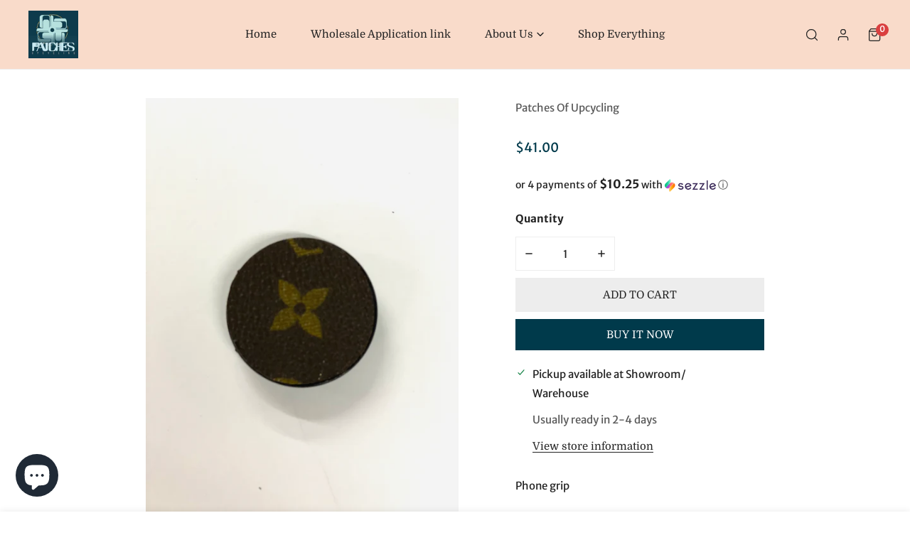

--- FILE ---
content_type: text/html; charset=utf-8
request_url: https://patchofupcycling.com/variants/42633451503831/?section_id=pickup-availability
body_size: 594
content:
<div id="shopify-section-pickup-availability" class="shopify-section">
<pickup-availability-preview class="pickup-availability-preview"><svg class="icon-setting" aria-hidden="true" focusable="false" xmlns="http://www.w3.org/2000/svg" fill="none" viewBox="0 0 20 20">
    <path fill="#108043" stroke="#fff" d="M16.136 6.979h0l.003-.004a1.499 1.499 0 00-2.275-1.954l-5.945 6.777-1.858-1.859A1.499 1.499 0 103.94 12.06l2.999 3s0 0 0 0c.289.29.675.44 1.1.439h.019a1.5 1.5 0 001.08-.522l6.998-7.998z"/>
</svg>
<div class="pickup-availability-info"><p>Pickup available at <span class="color-foreground">Showroom/ Warehouse</span></p>
                <p class="text-subtext">Usually ready in 2-4 days</p>
                <button id="ShowPickupAvailabilityDrawer" class="pickup-availability-button btn btn--underline btn-view-details" aria-haspopup="dialog">View store information
</button></div>
    </pickup-availability-preview>

    <drawer-component id="Drawer-Pickup-Availability" class="f-drawer f-drawer-pickup-availability" role="dialog" aria-modal="true"  aria-labelledby="PickupAvailabilityHeading" hidden style="--f-drawer-width: 400px; --f-drawer-header-height: 80px;">
        <div class="f-drawer__overlay" data-drawer-overlay></div>
        <div class="f-drawer__content focus-inset" tabindex="-1">
            <div class="f-drawer__header f-drawer__header--border-bottom">
                <h3 class="f-drawer__header-title h5" id="PickupAvailabilityHeading">
                    Flourish phone grip (plain)
                </h3><drawer-closer class="f-drawer__close btn btn--plain" aria-label="Close" role="button"><svg xmlns="http://www.w3.org/2000/svg" aria-hidden="true" focusable="false" role="presentation"  viewBox="0 0 24 24" fill="none" stroke="currentColor" stroke-width="2" stroke-linecap="round" stroke-linejoin="round" class="f-icon-svg f-icon--medium  f-icon-close"><line x1="18" y1="6" x2="6" y2="18"></line><line x1="6" y1="6" x2="18" y2="18"></line></svg>
</drawer-closer>
            </div>
            <div class="f-drawer__scroller scroll-container">
                <ul class="pickup-availability-list list-none" role="list" data-store-availability-drawer-content><li class="pickup-availability-list__item">
                            <h3 class="h5">Showroom/ Warehouse</h3>
                            <p class="pickup-availability-preview"><svg class="icon-setting" aria-hidden="true" focusable="false" xmlns="http://www.w3.org/2000/svg" fill="none" viewBox="0 0 20 20">
    <path fill="#108043" stroke="#fff" d="M16.136 6.979h0l.003-.004a1.499 1.499 0 00-2.275-1.954l-5.945 6.777-1.858-1.859A1.499 1.499 0 103.94 12.06l2.999 3s0 0 0 0c.289.29.675.44 1.1.439h.019a1.5 1.5 0 001.08-.522l6.998-7.998z"/>
</svg>
 Pickup available, usually ready in 2-4 days
</p><address class="pickup-availability-address text-sm">
                                <p>3502 Hwy 90<br>Liberty TX 77575<br>United States</p>
<p>+15134064915</p></address>
                        </li></ul>
            </div>
        </div>
    </drawer-component></div>

--- FILE ---
content_type: text/css
request_url: https://patchofupcycling.com/cdn/shop/t/6/assets/non-critical.css?v=19170645220748957731667757238
body_size: 321
content:
.al-loading-overlay,.al-loading-bar{position:relative}.al-loading-overlay:after{content:"";position:absolute;z-index:99999999;top:0;left:0;right:0;bottom:0;background-color:#fff;opacity:0;transition:opacity var(--al-finish-duration) ease-in-out var(--al-finish-duration);pointer-events:auto}.al-loading-overlay.overlay-show:after{opacity:.6}.al-loading-bar:before{content:"";position:fixed;z-index:999999999;top:0;left:0;width:0%;height:var(--al-thickness);opacity:1;background:var(--al-color)}.al-loading-bar.start:before{transition:width var(--al-finish-duration) linear,opacity var(--al-finish-duration) linear var(--al-finish-duration)}.al-loading-bar.loading:before{animation:al-loading var(--al-start-duration) ease-in-out forwards}.al-loading-bar.loaded:before{width:var(--al-end-width)}.al-loading-bar.finished:before{width:100%;opacity:0}@keyframes al-loading{0%{width:0}to{width:80%}}@charset "UTF-8";.f-pagination{--pagination-item-width: 4.4rem}.f-pagination__list{display:inline-flex;list-style:none;padding:0;margin:0}.f-pagination__item{min-width:var(--pagination-item-width);min-height:var(--pagination-item-width);border-radius:50%;font-weight:500;padding:0 5px;margin:0 3px;display:flex;justify-content:center;align-items:center;transition:all .3s ease;color:rgba(var(--color-foreground),.75)}.f-pagination__item:hover{color:var(--color-link-hover)}.f-pagination__item--current{background-color:var(--color-bg-2);color:var(--color-text-body)}.f-pagination__item span,.f-pagination__item svg{color:var(--color-text-body)}.f-pagination__item span+svg,.f-pagination__item svg+span{margin-left:10px}@media (max-width: 480px){.f-pagination{--pagination-item-width: 3.4rem}.f-pagination .f-pagination__item--prev span,.f-pagination .f-pagination__item--next span{display:none}}.f-notification{display:flex;align-items:center;border-radius:var(--btn-rounded, 0px);opacity:0;padding:0 .75rem;max-height:0;transition:.3s ease-in-out}.f-notification svg{width:24px;margin-right:5px}.f-notification.show{transition:max-height .3s,padding .3s,opacity .3s .2s,margin-top .3s;max-height:96px;padding:.5rem .75rem;opacity:1}.f-notification.hide{transition:max-height .3s .2s,padding .3s .2s,opacity .3s,margin-top .3s;opacity:0;padding:0 .75rem;max-height:0px}.f-notification.success{background-color:#eaf7e6;color:#3a8735}.f-notification.warning{background-color:#ffefef;color:#ff706b}.f-notification--sticky{position:fixed;top:1.2rem;right:1.2rem;z-index:999;max-height:100%!important;padding:.75rem 1rem!important;opacity:1!important;margin:0!important;transition:.3s all ease-in-out!important;transform:translate3d(calc(100% + 1.2rem),0,0)!important}.f-notification--sticky.show{transform:translateZ(0)!important}.rating{display:inline-block;margin:0}.rating-star{--letter-spacing: .15;--percent: calc((var(--rating) / var(--rating-max) + var(--rating-decimal) * var(--star-size) / (var(--rating-max) * (var(--letter-spacing) + var(--star-size)))) * 100%);letter-spacing:calc(var(--letter-spacing) * 1.6rem);font-size:calc(var(--star-size) * 1.6rem);line-height:1;display:inline-block;font-family:Times;margin:0}.product-card__reviews .f-product-rating{--star-size: 1 !important}.rating-star:before{content:"\2605\2605\2605\2605\2605";background:linear-gradient(90deg,var(--star-color) var(--percent),rgba(0,0,0,.15) var(--percent));-webkit-background-clip:text;-webkit-text-fill-color:transparent}.rating-text{display:none}.rating-count{display:inline-block;margin:0}@media (forced-colors: active){.rating{display:none}.rating-text{display:block}}.al-loading-overlay:after{z-index:98!important}
/*# sourceMappingURL=/cdn/shop/t/6/assets/non-critical.css.map?v=19170645220748957731667757238 */


--- FILE ---
content_type: text/css
request_url: https://patchofupcycling.com/cdn/shop/t/6/assets/base.css?v=173024464959240796641673542179
body_size: 3079
content:
html{line-height:1.15;-webkit-text-size-adjust:100%;-webkit-tap-highlight-color:rgba(0,0,0,0)}body{margin:0;line-height:calc(1 + .8 / var(--font-body-scale))}:root,.color-background-1{--color-foreground: var(--color-base-text);--color-background: var(--color-base-background-1)}.color-background-2{--color-foreground: var(--color-base-text);--color-background: var(--color-base-background-2)}.color-inverse{--color-foreground: var(--color-base-background-1);--color-background: var(--color-base-text)}.color-accent{--color-foreground: var(--color-base-background-1);--color-background: var(--color-base-primary)}.color-inverse,.color-accent{--color-text-heading: rgb(var(--color-base-background-1))}.color-inverse .h1:not(.no-color-schema),.color-inverse .h2:not(.no-color-schema),.color-inverse .h3:not(.no-color-schema),.color-inverse .h4:not(.no-color-schema),.color-inverse .h5:not(.no-color-schema),.color-inverse .h6:not(.no-color-schema),.color-accent .h1:not(.no-color-schema),.color-accent .h2:not(.no-color-schema),.color-accent .h3:not(.no-color-schema),.color-accent .h4:not(.no-color-schema),.color-accent .h5:not(.no-color-schema),.color-accent .h6:not(.no-color-schema){--color-product-title: rgb(var(--color-base-background-1))}.color-inverse a:not(.no-color-schema),.color-accent a:not(.no-color-schema){--color-link: rgb(var(--color-base-background-1));--color-link-hover: rgb(var(--color-base-background-1))}.color-inverse .flickity-wrapper .flickity-page-dots .dot[aria-current=step],.color-inverse .flickity-wrapper .flickity-page-dots .dot:hover,.color-inverse .flickity-wrapper .flickity-page-dots .dot.is-selected,.color-inverse .f-tabs__nav:hover,.color-inverse .f-tabs__nav[aria-selected=true],.color-inverse .f-tabs__nav--position,.color-inverse .f-tabs__nav,.color-accent .flickity-wrapper .flickity-page-dots .dot[aria-current=step],.color-accent .flickity-wrapper .flickity-page-dots .dot:hover,.color-accent .flickity-wrapper .flickity-page-dots .dot.is-selected,.color-accent .f-tabs__nav:hover,.color-accent .f-tabs__nav[aria-selected=true],.color-accent .f-tabs__nav--position,.color-accent .f-tabs__nav{--color-text-body: rgba(var(--color-base-background-1))}.color-inverse .btn:not(.no-color-schema),.color-inverse .shopify-payment-button__button--unbranded:not(.no-color-schema),.color-inverse .flickity-button:not(.no-color-schema),.color-accent .btn:not(.no-color-schema),.color-accent .shopify-payment-button__button--unbranded:not(.no-color-schema),.color-accent .flickity-button:not(.no-color-schema){--color-border: rgb(var(--color-foreground));--color-btn-bg: rgb(var(--color-foreground));--color-btn-bg-hover: rgb(var(--color-foreground));--color-btn-text: rgb(var(--color-background));--color-btn-text-hover: rgb(var(--color-background))}.color-inverse .btn--secondary:not(.no-color-schema),.color-accent .btn--secondary:not(.no-color-schema){--color-border: rgb(var(--color-foreground));--color-btn-bg-hover: rgb(var(--color-foreground));--color-btn-text-hover: rgb(var(--color-background));--color-btn-secondary-text: rgb(var(--color-background))}.color-inverse .btn--underline:not(.no-color-schema),.color-accent .btn--underline:not(.no-color-schema){--color-text-body: rgb(var(--color-foreground));--color-link-hover: rgb(var(--color-foreground))}.color-inverse .btn--plain:not(.no-color-schema),.color-accent .btn--plain:not(.no-color-schema){--color-text-body: rgb(var(--color-base-background-1));--color-link-hover: rgb(var(--color-base-background-1))}.color-inverse .variant-picker__option-button,.color-accent .variant-picker__option-button{color:rgb(var(--color-background))}.color-inverse .f-featured-reviews__content svg,.color-accent .f-featured-reviews__content svg{fill:rgb(var(--color-base-background-1));color:rgb(var(--color-base-background-1))}.color-background-1,.color-background-2,.color-inverse,.color-accent{color:rgba(var(--color-foreground));background-color:rgb(var(--color-background))}.skip-to-content-link:focus{z-index:9999;position:inherit;overflow:auto;width:auto;height:auto;clip:auto;outline:none;border:none;background:var(--color-btn-bg, #000);color:var(--color-btn-text, #fff);padding:6px 18px}.full-width-link{position:absolute;top:0;right:0;bottom:0;left:0;z-index:2}a{text-decoration:none;transition:.3s all;color:var(--color-link, #000)}a:hover{color:var(--color-link-hover)}a:hover.link-underline{text-decoration:underline}.link--animated{position:relative;width:fit-content;line-height:1.2}.link--animated:after{content:"";height:1px;width:0;background:currentColor;display:block;position:absolute;left:0;bottom:-2px;transition:.25s width ease-in-out}.link--animated:hover{color:var(--color-link-hover)}.link--animated:hover.link--animated:after{width:100%}*:focus{outline:0;box-shadow:none}*:focus-visible,.variant-picker__input input[type=radio]:focus-visible+label{outline:.2rem solid rgba(var(--color-foreground),.5);outline-offset:.3rem;box-shadow:0 0 0 .3rem var(--color-bg-2),0 0 .5rem .4rem rgba(var(--color-foreground),.3)}.focus-none{box-shadow:none!important;outline:0!important}.focused,.no-js *:focus{outline:.2rem solid rgba(var(--color-foreground),.5);outline-offset:.3rem;box-shadow:0 0 0 .3rem var(--color-bg-2),0 0 .5rem .4rem rgba(var(--color-foreground),.3)}.no-js *:focus:not(:focus-visible){outline:0;box-shadow:none}.focus-inset:focus-visible{outline:.2rem solid rgba(var(--color-foreground),.5);outline-offset:-.2rem;box-shadow:0 0 .2rem rgba(var(--color-foreground),.3)}.focused.focus-inset,.no-js .focus-inset:focus{outline:.2rem solid rgba(var(--color-foreground),.5);outline-offset:-.2rem;box-shadow:0 0 .2rem rgba(var(--color-foreground),.3)}.no-js .focus-inset:focus:not(:focus-visible){outline:0;box-shadow:none}.focus-offset:focus-visible{outline:.2rem solid rgba(var(--color-foreground),.5);outline-offset:1rem;box-shadow:0 0 0 1rem var(--color-bg-2),0 0 .2rem 1.2rem rgba(var(--color-foreground),.3)}.focus-offset.focused,.no-js .focus-offset:focus{outline:.2rem solid rgba(var(--color-foreground),.5);outline-offset:1rem;box-shadow:0 0 0 1rem var(--color-bg-2),0 0 .2rem 1.2rem rgba(var(--color-foreground),.3)}.no-js .focus-offset:focus:not(:focus-visible){outline:0;box-shadow:none}[role=dialog]:focus-visible{border-radius:var(--btn-rounded)}.disabled,*:disabled,[aria-disabled=true],[disabled]{opacity:.5!important;cursor:not-allowed}.disabled .shopify-payment-button .shopify-payment-button__button--unbranded,*:disabled .shopify-payment-button .shopify-payment-button__button--unbranded,[aria-disabled=true] .shopify-payment-button .shopify-payment-button__button--unbranded,[disabled] .shopify-payment-button .shopify-payment-button__button--unbranded{pointer-events:none}img{max-width:100%;vertical-align:middle;border-style:none}p{margin:0 0 1rem}p:last-child{margin-bottom:0}select{-webkit-appearance:none;-moz-appearance:none;appearance:none;background-position:center;background-repeat:no-repeat;background-image:var(--arrow-down);background-size:10px;background-position-x:calc(100% - 12px);padding-right:35px!important;cursor:pointer}select:hover{box-shadow:0 0 0 calc(.1rem + 1px) rgba(var(--color-foreground),.3)}input::-webkit-outer-spin-button,input::-webkit-inner-spin-button{-webkit-appearance:none;margin:0}input[type=number]{-moz-appearance:textfield}blockquote{font-style:italic;color:rgba(var(--color-foreground),.75);border-left:.2rem solid rgba(var(--color-foreground),.2);padding-left:1rem}@media screen and (min-width: 768px){blockquote{padding-left:1.5rem}}hr{box-sizing:content-box;height:0;overflow:visible}pre{font-family:monospace,monospace;font-size:1em}abbr[title]{border-bottom:none;text-decoration:underline;text-decoration:underline dotted}code,kbd,samp{font-family:monospace,monospace;font-size:1em}small{font-size:80%}sub,sup{font-size:75%;line-height:0;position:relative;vertical-align:baseline}sub{bottom:-.25em}sup{top:-.5em}b,strong{font-weight:bolder}button,input,optgroup,select,textarea{font-family:inherit;font-size:100%;line-height:1.15;margin:0}button,input{overflow:visible}button,select{text-transform:none}button,[type=button],[type=reset],[type=submit]{-webkit-appearance:button}button::-moz-focus-inner,[type=button]::-moz-focus-inner,[type=reset]::-moz-focus-inner,[type=submit]::-moz-focus-inner{border-style:none;padding:0}button:-moz-focusring,[type=button]:-moz-focusring,[type=reset]:-moz-focusring,[type=submit]:-moz-focusring{outline:1px dotted ButtonText}fieldset{padding:.35em .75em .625em}legend{box-sizing:border-box;color:inherit;display:table;max-width:100%;padding:0;white-space:normal}progress{vertical-align:baseline}textarea{overflow:auto}[type=checkbox],[type=radio]{box-sizing:border-box;padding:0}[type=number]::-webkit-inner-spin-button,[type=number]::-webkit-outer-spin-button{height:auto}[type=search]{-webkit-appearance:textfield;outline-offset:-2px}[type=search]::-webkit-search-decoration{-webkit-appearance:none}.rte:after{clear:both;content:"";display:block}.rte>p:first-child{margin-top:0}.rte>p:last-child{margin-bottom:0}.rte table{table-layout:fixed}@media screen and (min-width: 768px){.rte table td{padding-left:1.2rem;padding-right:1.2rem}}.rte img{height:auto;max-width:100%}.rte ul{padding-left:2rem;margin:0}.rte li{list-style:inherit}.rte li:last-child{margin-bottom:0}.rte a{color:var(--color-link);word-break:break-word;text-decoration:underline;text-decoration-thickness:.1rem;transition:text-decoration-thickness .2s ease;text-underline-offset:.2rem}.rte a:hover{color:var(--color-link-hover);text-decoration-thickness:.2rem}.rte blockquote{display:inline-flex}.rte blockquote>*{margin:-.5rem 0}.list-none{padding:0;margin:0}.list-none li{list-style:none}.full-unstyled-link{text-decoration:none;color:currentColor;display:block}.visually-hidden{position:absolute!important;overflow:hidden;width:1px;height:1px;margin:-1px;padding:0;border:0;clip:rect(0 0 0 0);word-wrap:normal!important}.visually-hidden--inline{margin:0;height:1em}.f-icon-svg{width:16px;height:16px;stroke:currentColor;stroke-width:1.5;stroke-linecap:round;stroke-linejoin:round;fill:none}.f-icon-svg--solid{fill:currentColor}.f-icon-svg--large{width:24px;height:24px}.f-icon-svg--medium{width:20px;height:20px}.f-icon-svg--small{width:14px;height:14px}summary{cursor:pointer;list-style:none;position:relative}summary::-webkit-details-marker{display:none}details{display:block}deferred-media{display:block}.deferred-media>*:not(.zoom):not(.deferred-media__poster-button),.deferred-media model-viewer{display:block;max-width:100%;position:absolute;top:0;left:0;height:100%;width:100%}.deferred-media>img{object-fit:cover;object-position:center center;transition:opacity .4s cubic-bezier(.25,.46,.45,.94)}.deferred-media__poster{background-color:transparent;border:none;cursor:pointer;margin:0;padding:0;height:100%;width:100%;overflow:hidden}.media>.deferred-media__poster{display:flex;align-items:center;justify-content:center}.deferred-media__poster img{width:100%;max-width:100%;height:auto}.deferred-media{overflow:hidden}.deferred-media iframe{border:0}.deferred-media:not([loaded]) template{z-index:-1}.deferred-media[loaded]>.deferred-media__poster{display:none}.deferred-media__poster:focus-visible{outline:none;box-shadow:0 0 0 1px rgba(var(--color-foreground),.05),0 0 0 calc(1px + .3rem) var(--color-bg-2),0 0 0 calc(1px + .5rem) rgba(var(--color-foreground),.5);border-radius:calc(var(--media-radius) - 1px)}.deferred-media__poster:focus{outline:none;box-shadow:0 0 0 1px rgba(var(--color-foreground),.05),0 0 0 calc(1px + .3rem) var(--color-bg-2),0 0 0 calc(1px + .5rem) rgba(var(--color-foreground),.5);border-radius:calc(var(--media-radius) - 1px)}.deferred-media__poster:focus:not(:focus-visible){outline:0;box-shadow:none}.deferred-media__poster-button{background-color:var(--color-bg-2);border:.1rem solid var(--color-border);border-radius:50%;color:rgb(var(--color-foreground));display:flex;align-items:center;justify-content:center;height:4.4rem;width:4.4rem;position:absolute;left:50%;top:50%;transform:translate(-50%,-50%) scale(1);transition:.3s ease all;z-index:1}.deferred-media__poster:hover .deferred-media__poster-button{transform:translate(-50%,-50%) scale(1.05)}.deferred-media__poster-button svg{margin:0}.deferred-media__poster-button .f-icon-svg{width:1.8rem;height:1.8rem}.deferred-media__poster-button .f-icon-play{margin-left:.2rem}.deferred-media__poster-button .f-icon-play polygon{fill:currentColor}@media (min-width: 767.98px){.deferred-media__poster-button{height:6.4rem;width:6.4rem}.deferred-media__poster-button .f-icon-svg{width:2.2rem;height:2.2rem}}table:not([class]){table-layout:fixed;border-collapse:collapse;font-size:1.4rem;border-style:hidden;box-shadow:0 0 0 .1rem var(--color-border);width:100%}table:not([class]) td,table:not([class]) th{padding:1em;border:.1rem solid var(--color-border)}@media only screen and (max-width: 749px){.responsive-table thead{display:none}.responsive-table th,.responsive-table td{float:left;clear:left;width:100%;text-align:right;padding:27.5px;border:0;margin:0}.responsive-table th:before,.responsive-table td:before{content:attr(data-label);float:left;text-align:center;font-size:12px;padding-right:10px;font-weight:400}.responsive-table__row+.responsive-table__row,tfoot>.responsive-table__row:first-child{position:relative;margin-top:10px;padding-top:55px}.responsive-table__row+.responsive-table__row:after,tfoot>.responsive-table__row:first-child:after{content:"";display:block;position:absolute;top:0;left:27.5px;right:27.5px;border-bottom:1px solid var(--color-border)}}.placeholder-svg{background-color:rgba(var(--color-base-text),.04);color:rgba(var(--color-base-text),.55);fill:rgba(var(--color-base-text),.55);vertical-align:middle}.f-spinner-icon{animation:f-spinner 1.4s infinite linear}.f-spinner-icon circle{stroke-dasharray:280;stroke-dashoffset:0;transform-origin:center;stroke:currentColor;animation:circle-dash 1.4s ease-in-out infinite}.color-foreground{color:rgb(var(--color-foreground))}.btn-view-details{--btn-transform: initial !important}.placeholder-background{position:absolute;top:0;right:0;bottom:0;left:0;pointer-events:none}[data-image-loading]{position:relative}responsive-image{display:inline-block}[data-image-loading]:after{content:"";background-color:#000;animation:placeholder-background-loading 1.5s infinite linear;position:absolute;top:0;left:0;width:100%;height:100%;z-index:1;pointer-events:none}responsive-image img{opacity:0}.no-js responsive-image img{opacity:1}.f-image .f-img-loaded{animation:.5s cubic-bezier(.26,.54,.32,1) 0s forwards;animation-name:image-fade-in;opacity:1}.f-image--no-zoom .f-image{transform:scale(1)!important;animation:unset}.no-js [data-image-loading]:after{animation-name:none;display:none}.no-js .no-js-hidden{display:none!important}.f-image{width:var(--image-width, 100%);vertical-align:middle}.visibility-visible{visibility:visible}.visibility-hidden{visibility:hidden}.opacity-0{opacity:0}.opacity-1{opacity:1}[class*=show-on]{display:none}.f__page-title,.shopify-policy__title{padding-bottom:2.4rem}@media (max-width: 767px){.show-on-mobile{display:block}}@media (min-width: 768px) and (max-width: 1199px){.show-on-tablet{display:block}}@media (min-width: 1200px){.show-on-desktop{display:block}}@media (prefers-reduced-motion){.motion-reduce{transition:none!important;animation:none!important}}@keyframes placeholder-background-loading{0%{opacity:.03}50%{opacity:.07}to{opacity:.03}}.f-swiper--no-scrollbar{-ms-overflow-style:none;scrollbar-width:none}.f-swiper--no-scrollbar::-webkit-scrollbar{display:none}.f-swiper--with-snap{scroll-snap-type:x mandatory}@media (max-width: 767.98px){.f-swiper{display:flex!important;flex-flow:row nowrap;overflow:auto;padding-bottom:1.2rem;padding-left:calc(var(--column-gap-mobile, 15px) / 2);padding-right:calc(var(--column-gap-mobile, 15px) / 2);margin-left:max(-1.5rem,var(--column-gap-mobile, 15px) * -1);margin-right:max(-1.5rem,var(--column-gap-mobile, 15px) * -1);scroll-behavior:smooth}.f-swiper.f-grid{margin:max(-1.5rem,var(--column-gap-mobile, var(--column-gap)) / -1)}.f-swiper .f-column{flex:0 0 auto;width:var(--swiper-column-width, 40vw);scroll-snap-align:start}.f-swiper--no-scrollbar{padding-bottom:0}}@media (max-width: 410px){.f-swiper .f-column{width:66vw}}@keyframes image-fade-in{0%{opacity:0;transform:scale(1.1)}10%{opacity:.1}20%{opacity:.2}to{opacity:1;transform:scale(1)}}@keyframes f-spinner{0%{transform:rotate(0)}to{transform:rotate(270deg)}}@keyframes circle-dash{0%{stroke-dashoffset:280}50%{stroke-dashoffset:75;transform:rotate(135deg)}to{stroke-dashoffset:280;transform:rotate(450deg)}}@keyframes shakeY{0%,to{-webkit-transform:translate3d(0,0,0);transform:translateZ(0)}10%,30%,50%,70%,90%{-webkit-transform:translate3d(0,-10px,0);transform:translate3d(0,-10px,0)}20%,40%,60%,80%{-webkit-transform:translate3d(0,10px,0);transform:translate3d(0,10px,0)}}.shakeY{-webkit-animation-name:shakeY;animation-name:shakeY;animation-duration:1s;animation-fill-mode:both;animation-delay:.6s}.f-confetti-container{perspective:700px;position:absolute;overflow:hidden;top:0;right:0;bottom:0;left:0;pointer-events:none}.f-confetti{position:absolute;z-index:1;top:-10px;border-radius:0}.f-confetti--animation-slow{animation:f-confetti-slow 2.25s linear 1 forwards}.f-confetti--animation-medium{animation:f-confetti-medium 1.75s linear 1 forwards}.f-confetti--animation-fast{animation:f-confetti-fast 1.25s linear 1 forwards}@keyframes f-confetti-slow{0%{transform:translateZ(0) rotateX(0) rotateY(0)}to{transform:translate3d(25px,105vh,0) rotateX(360deg) rotateY(180deg)}}@keyframes f-confetti-medium{0%{transform:translateZ(0) rotateX(0) rotateY(0)}to{transform:translate3d(100px,105vh,0) rotateX(100deg) rotateY(360deg)}}@keyframes f-confetti-fast{0%{transform:translateZ(0) rotateX(0) rotateY(0)}to{transform:translate3d(-50px,105vh,0) rotateX(10deg) rotateY(250deg)}}
/*# sourceMappingURL=/cdn/shop/t/6/assets/base.css.map?v=173024464959240796641673542179 */


--- FILE ---
content_type: text/css
request_url: https://patchofupcycling.com/cdn/shop/t/6/assets/header.css?v=37119377486346879531671120645
body_size: 592
content:
.f-section-header{position:relative;z-index:99;width:100%}.site-header{position:relative;padding:10px 0;background:var(--color-header-bg);color:var(--color-header-text);border-bottom:1px solid var(--color-border);width:100%;z-index:98;will-change:transform;transition:.3s all}.site-header .site-logo__text{color:var(--color-header-text);margin:0}.template-index .site-header{border-bottom:none}.site-header__inner{align-items:center}.site-header--transparent{background:none;color:var(--color-header-transparent-text)}.site-header--transparent .mobile-nav-toggle .btn{color:var(--color-header-transparent-text)}.site-header--transparent .f-site-nav__item:not(:hover),.site-header--transparent .f-site-nav{color:var(--color-header-transparent-text)}.site-header--transparent .f-site-nav__item:focus-within,.site-header--transparent .f-site-nav__item:hover,.site-header--transparent .f-site-nav__item--current{color:var(--color-header-transparent-text)}.site-header--transparent .site-header__link:hover,.site-header--transparent .site-header__link.site-header__search-toggle-mobile:hover{color:var(--color-header-transparent-text)}.site-header--transparent .mobile-nav-toggle .btn:hover,.site-header--transparent .site-header__search-toggle:hover{color:var(--color-header-transparent-text)!important}.site-header--transparent .site-header__bot{background:none}.site-header--transparent .with-transparent .site-logo--default,.site-header--transparent .with-transparent .site-logo--mobile{display:none!important}.site-header--transparent .site-logo--transparent{display:block!important}.site-header--transparent .site-logo__text{color:var(--color-header-transparent-text)}.site-header--sticky{position:sticky;top:0;z-index:99}.site-header--sticky .site-header{background:var(--color-header-bg);box-shadow:0 4px 18px #00000012}.site-header--sticky .site-logo--transparent{display:none!important}.site-header--sticky .with-transparent .site-logo--default{display:block!important}@media (max-width: 767.98px){.site-header--sticky .with-transparent .site-logo--mobile{display:block!important}}.site-header--sticky .site-header--transparent,.site-header--sticky .site-header--transparent .mobile-nav-toggle .btn{color:var(--color-menu-text)}.site-header--sticky .site-header--transparent .f-site-nav__item:not(:hover),.site-header--sticky .site-header--transparent .f-site-nav{color:var(--color-menu-text)}.site-header--sticky .site-header--transparent .f-site-nav__item:focus-within,.site-header--sticky .site-header--transparent .f-site-nav__item:hover,.site-header--sticky .site-header--transparent .f-site-nav__item--current{color:var(--color-menu-text)!important}.site-header--sticky .site-header--transparent .site-header__link:hover,.site-header--sticky .site-header--transparent .site-header__link.site-header__search-toggle-mobile:hover{color:var(--color-menu-text-hover)}.site-header--sticky .site-header--transparent .mobile-nav-toggle .btn:hover,.site-header--sticky .site-header--transparent .site-header__search-toggle:hover{color:var(--color-menu-text-hover)!important}.site-header--sticky .site-header--transparent .site-logo__text{color:currentColor}.site-header--hidden{box-shadow:none;pointer-events:none}.site-header--hidden .site-header{transform:translate3d(0,-100%,0);transition:none}.site-header--animate .site-header{transition:transform .15s ease-out}.site-header__left,.site-header__right{align-items:center}.site-header--design-2 .site-header__left,.site-header--design-3 .site-header__left,.site-header--design-2 .site-header__right,.site-header--design-3 .site-header__right{width:calc((100% - var(--logo-width)) / 2)}.site-header__left{flex:2}.site-header__right{flex:1;display:flex;justify-content:flex-end}@media (min-width: 768px){.site-header__right{flex:2}}.site-header__center{flex:2}@media (min-width: 768px){.site-header__center--max{flex:1;width:var(--logo-width)}.site-header__center--max .site-logo{text-align:center}}.site-header__link.site-header__search-toggle{color:currentColor}.site-header__link.site-header__search-toggle:hover{color:var(--color-menu-text-hover)}.site-header__link,.site-header__link.site-header__search-toggle-mobile{display:inline-flex;align-items:center;justify-content:center;white-space:nowrap;color:currentColor;padding:.5rem 0!important;position:relative;pointer-events:auto}.site-header__link:hover,.site-header__link.site-header__search-toggle-mobile:hover{color:var(--color-menu-text-hover)}.site-header__link .f-icon-svg+span:not(.tooltip),.site-header__link.site-header__search-toggle-mobile .f-icon-svg+span:not(.tooltip){margin-left:6px}@media (max-width: 639.98px){.site-header__link,.site-header__link.site-header__search-toggle-mobile{padding:5px 10px!important}}.site-header .f-disclosure{padding:0 1.2rem}.site-header__addons{margin:0 -12px}.site-header__search .search-form{margin-right:.75rem}.site-header__search .search-form input{height:44px}.site-header--design-1 .site-header__addons,.site-header--design-2 .site-header__addons{margin-left:0}@media (min-width: 768px){.site-header--design-1 .site-header__left,.site-header--design-1 .site-header__right{flex:1}.site-header--design-1 .site-header__center{flex:3;justify-content:center}}.site-header--design-3 .site-header__left .f-site-nav{justify-content:flex-end}.site-header--design-3 .site-header__center{margin:0 30px}@media (min-width: 768px){.site-header--design-3 .f-site-nav{flex:1;display:flex}}.site-header--design-4 .site-header__addons{margin-left:0}@media (min-width: 768px){.site-header--design-4 .site-header__left,.site-header--design-4 .site-header__right{flex:0 0 auto}.site-header--design-4 .site-header__left{padding-right:30px}}.site-logo{margin:0;padding:5px 0;display:inline-flex}.site-logo__img{display:block;margin:0 auto;width:var(--logo-mobile-width)}@media (min-width: 768px){.site-logo__img{width:var(--logo-width)}}.site-logo--transparent{display:none}.site-header .critical-hidden,.announcement-bar .critical-hidden,.topbar .critical-hidden{display:inherit}@media (max-width: 1279.98px){.site-header{padding:12px 0}.site-header--design-4 .site-header__center,.site-header--design-3 .site-header__center{margin:0}.site-header--design-4 .site-header__right,.site-header--design-3 .site-header__right{justify-content:flex-end}.site-header__addons{margin:0}}@media (max-width: 767.98px){.site-logo.with-mobile .site-logo--default{display:none!important}.site-header__mobile-logo--center .site-header__center{justify-content:center}.site-header__mobile-logo--center .mobile-nav-toggle{margin-right:0;flex:1}.site-header--design-1 .site-header__mobile-logo--center .site-header__left,.site-header--design-4 .site-header__mobile-logo--center .site-header__left{justify-content:center}.site-header__mobile-logo--right .mobile-nav-toggle{margin-right:0}.site-header__mobile-logo--right .site-header__center{justify-content:flex-end;order:1}.site-header__mobile-logo--right .site-header__right{justify-content:flex-start}.site-header--design-1 .site-header__mobile-logo--right .site-header__left,.site-header--design-4 .site-header__mobile-logo--right .site-header__left{justify-content:flex-end;order:1}}@media (max-width: 640.02px){.f-mobile-hidden{display:none}.site-header__open-search{display:block}.site-header{display:flex;align-items:center;min-height:70px}}
/*# sourceMappingURL=/cdn/shop/t/6/assets/header.css.map?v=37119377486346879531671120645 */
